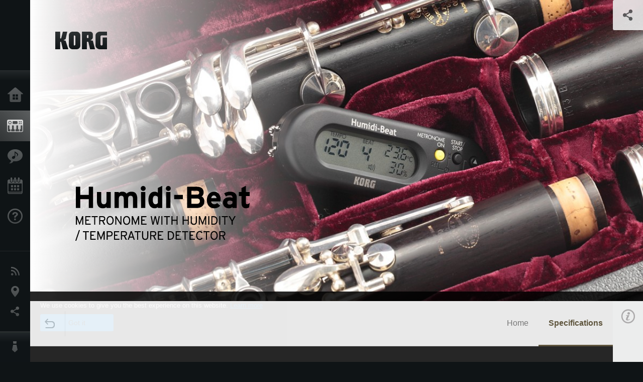

--- FILE ---
content_type: text/html; charset=UTF-8
request_url: https://www.korg.com/in/products/tuners/humidi_beat/page_1.php
body_size: 22228
content:
<!DOCTYPE html>
<html lang="en">
<head>
	<meta charset="UTF-8">
	<meta name="author" content="author">
	<meta name="description" content="A portable metronome with a built-in thermometer and hygrometer.A">
	<meta name="keywords" content="Humidi-Beat Metronome with Humidity Temperature Detector,korg">
<!-- www.korg.com -->
<meta property="og:title" content="Specifications | Humidi-Beat - METRONOME WITH HUMIDITY/TEMPERATURE DETECTOR | KORG (India)">
<meta property="og:type" content="website">
<meta property="og:url" content="https://www.korg.com/in/products/tuners/humidi_beat/page_1.php">
<meta property="og:image" content="/global/images/ogp.jpg">
<meta property="og:description" content="A portable metronome with a built-in thermometer and hygrometer.A">
<meta property="og:site_name" content="KORG Global">
<meta property="fb:app_id" content="630166093696342">
<meta name="google-site-verification" content="T_481Q4EWokHo_Ds1_c2evx3fsM5NpsZeaDNIo0jTNs" />
<link rel="alternate" hreflang="ja-jp" href="https://www.korg.com/jp/products/tuners/humidi_beat/page_1.php" />
<link rel="alternate" hreflang="en-us" href="https://www.korg.com/us/products/tuners/humidi_beat/page_1.php" />
<link rel="alternate" hreflang="en-gb" href="https://www.korg.com/uk/products/tuners/humidi_beat/page_1.php" />
<link rel="alternate" hreflang="en-au" href="https://www.korg.com/au/products/tuners/humidi_beat/page_1.php" />
<link rel="alternate" hreflang="fr-fr" href="https://www.korg.com/fr/products/tuners/humidi_beat/page_1.php" />
<link rel="alternate" hreflang="fr-ca" href="https://www.korg.com/cafr/products/tuners/humidi_beat/page_1.php" />
<link rel="alternate" hreflang="de-de" href="https://www.korg.com/de/products/tuners/humidi_beat/page_1.php" />
<link rel="alternate" hreflang="de-at" href="https://www.korg.com/de/products/tuners/humidi_beat/page_1.php" />
<link rel="alternate" hreflang="de-ch" href="https://www.korg.com/de/products/tuners/humidi_beat/page_1.php" />
<link rel="alternate" hreflang="es-es" href="https://www.korg.com/es/products/tuners/humidi_beat/page_1.php" />
<link rel="alternate" hreflang="pt-br" href="https://www.korg.com/br/products/tuners/humidi_beat/page_1.php" />
<link rel="alternate" hreflang="it-it" href="https://www.korg.com/it/products/tuners/humidi_beat/page_1.php" />
<link rel="alternate" hreflang="zh-hans-cn" href="https://www.korg.com/cn/products/tuners/humidi_beat/page_1.php" />
<link rel="alternate" hreflang="id-id" href="https://www.korg.com/id/products/tuners/humidi_beat/page_1.php" />
<link rel="alternate" hreflang="tr-tr" href="https://www.korg.com/tr/products/tuners/humidi_beat/page_1.php" />
<link rel="alternate" hreflang="ar-ar" href="https://www.korg.com/ab/products/tuners/humidi_beat/page_1.php" />
<link rel="alternate" hreflang="ar-sa" href="https://www.korg.com/ab/products/tuners/humidi_beat/page_1.php" />
<link rel="alternate" hreflang="ar-eg" href="https://www.korg.com/ab/products/tuners/humidi_beat/page_1.php" />
<link rel="alternate" hreflang="en-ar" href="https://www.korg.com/meen/products/tuners/humidi_beat/page_1.php" />
<link rel="alternate" hreflang="en-sa" href="https://www.korg.com/meen/products/tuners/humidi_beat/page_1.php" />
<link rel="alternate" hreflang="en-eg" href="https://www.korg.com/meen/products/tuners/humidi_beat/page_1.php" />
<link rel="alternate" hreflang="fa-ir" href="https://www.korg.com/ir/products/tuners/humidi_beat/page_1.php" />
<link rel="alternate" hreflang="ru-ru" href="https://www.korg.com/ru/products/tuners/humidi_beat/page_1.php" />
<link rel="alternate" hreflang="ko-kr" href="https://www.korg.com/kr/products/tuners/humidi_beat/page_1.php" />
<link rel="alternate" hreflang="vi-vn" href="https://www.korg.com/vn/products/tuners/humidi_beat/page_1.php" />
<link rel="alternate" hreflang="nl-nl" href="https://www.korg.com/nl/products/tuners/humidi_beat/page_1.php" />
<link rel="alternate" hreflang="nl-be" href="https://www.korg.com/nl/products/tuners/humidi_beat/page_1.php" />
<link rel="alternate" hreflang="pl-pl" href="https://www.korg.com/pl/products/tuners/humidi_beat/page_1.php" />
<link rel="alternate" hreflang="ro-ro" href="https://www.korg.com/ro/products/tuners/humidi_beat/page_1.php" />
<link rel="alternate" hreflang="en-my" href="https://www.korg.com/my/products/tuners/humidi_beat/page_1.php" />
<link rel="alternate" hreflang="en-se" href="https://www.korg.com/se/products/tuners/humidi_beat/page_1.php" />
<link rel="alternate" hreflang="en-in" href="https://www.korg.com/in/products/tuners/humidi_beat/page_1.php" />
<link rel="alternate" hreflang="en-ca" href="https://www.korg.com/caen/products/tuners/humidi_beat/page_1.php" />
<link rel="alternate" hreflang="en-sg" href="https://www.korg.com/sg/products/tuners/humidi_beat/page_1.php" />
<link rel="alternate" hreflang="en-nz" href="https://www.korg.com/nz/products/tuners/humidi_beat/page_1.php" />
<link rel="alternate" hreflang="en-za" href="https://www.korg.com/za/products/tuners/humidi_beat/page_1.php" />
<link rel="alternate" hreflang="en-ph" href="https://www.korg.com/ph/products/tuners/humidi_beat/page_1.php" />
<link rel="alternate" hreflang="en-hk" href="https://www.korg.com/hken/products/tuners/humidi_beat/page_1.php" />
<link rel="alternate" hreflang="en-tw" href="https://www.korg.com/tw/products/tuners/humidi_beat/page_1.php" />
<link rel="alternate" hreflang="es-pe" href="https://www.korg.com/pe/products/tuners/humidi_beat/page_1.php" />
<link rel="alternate" hreflang="es-cl" href="https://www.korg.com/cl/products/tuners/humidi_beat/page_1.php" />
<link rel="alternate" hreflang="es-bo" href="https://www.korg.com/bo/products/tuners/humidi_beat/page_1.php" />
<link rel="alternate" hreflang="es-mx" href="https://www.korg.com/mx/products/tuners/humidi_beat/page_1.php" />
<link rel="alternate" hreflang="es-ar" href="https://www.korg.com/ar/products/tuners/humidi_beat/page_1.php" />
<script type="application/ld+json">
{"@context":"https:\/\/schema.org","url":"https:\/\/www.korg.com\/in\/products\/tuners\/humidi_beat\/page_1.php","@type":"Product","description":"A portable metronome with a built-in thermometer and hygrometer.A","image":"https:\/\/www.korg.com\/global\/images\/ogp.jpg","name":"Specifications | Humidi-Beat - METRONOME WITH HUMIDITY\/TEMPERATURE DETECTOR | KORG (India)","category":"Tuners \/ Metronomes","brand":{"@type":"Thing","name":"KORG"}}
</script>
<meta name="viewport" content="width=device-width, initial-scale=1, minimum-scale=1, maximum-scale=1, user-scalable=0">
	<title>Specifications | Humidi-Beat - METRONOME WITH HUMIDITY/TEMPERATURE DETECTOR | KORG (India)</title>
	<link rel="shortcut icon" type="image/vnd.microsoft.icon" href="/global/images/favicon.ico" />
	<link rel="icon" type="image/vnd.microsoft.icon" href="/global/images/favicon.ico" />
	<link rel="apple-touch-icon" href="/global/images/apple-touch-icon.png" />
	<link rel="stylesheet" type="text/css" href="/global/css/normalize.css" media="all">
<link rel="stylesheet" type="text/css" href="/global/css/global_pc.css" media="all">
<link rel="stylesheet" type="text/css" href="/global/css/modal_pc.css" media="all">
<link rel="stylesheet" href="//use.typekit.net/dcz4ulg.css">
	<link rel="stylesheet" type="text/css" href="/global/css/contents_block_mc.css" media="all"><link rel="stylesheet" type="text/css" href="/global/css/products/products_pc.css" media="all"><link rel="stylesheet" type="text/css" href="/global/css/products/products_common.css" media="all">	<script src="/global/js/jquery.min.js" type="text/javascript"></script>
<script src="/global/js/setting.js" type="text/javascript"></script>
<script src="/global/js/global_pc.js" type="text/javascript"></script>
<script src="//fast.fonts.net/jsapi/66f1fc9f-f067-4243-95c4-af3b079fba0f.js"></script>
	<script id="st-script" src="https://ws.sharethis.com/button/buttons.js"></script><script src="/global/js/flipsnap.js" type="text/javascript"></script><script src="/global/js/products/products_detail.js" type="text/javascript"></script><script src="/global/js/contents_block_mc.js" type="text/javascript"></script>	<!--[if lt IE 9]>
	<script src="https://css3-mediaqueries-js.googlecode.com/svn/trunk/css3-mediaqueries.js"></script>
	<![endif]-->
	<script>
//	(function(i,s,o,g,r,a,m){i['GoogleAnalyticsObject']=r;i[r]=i[r]||function(){
//	(i[r].q=i[r].q||[]).push(arguments)},i[r].l=1*new Date();a=s.createElement(o),
//	m=s.getElementsByTagName(o)[0];a.async=1;a.src=g;m.parentNode.insertBefore(a,m)
//	})(window,document,'script','//www.google-analytics.com/analytics.js','ga');
	</script>

</head>
<body id="country_in">
<span style="display: none;">0123456789</span>
	<script>
			//event tracker
			var _gaq = _gaq || [];
			//var pluginUrl = '//www.google-analytics.com/plugins/ga/inpage_linkid.js';
			//_gaq.push(['_require', 'inpage_linkid', pluginUrl]);
			_gaq.push(['_setAccount', 'UA-47362364-1']);
			_gaq.push(['_trackPageview']);
			//

//		ga('create', 'UA-47362364-1', 'korg.com');
//		ga('send', 'pageview');
	</script>
	<!-- Google Tag Manager -->
	<noscript><iframe src="//www.googletagmanager.com/ns.html?id=GTM-WVV2P7"
	height="0" width="0" style="display:none;visibility:hidden"></iframe></noscript>
	<script>(function(w,d,s,l,i){w[l]=w[l]||[];w[l].push({'gtm.start':
	new Date().getTime(),event:'gtm.js'});var f=d.getElementsByTagName(s)[0],
	j=d.createElement(s),dl=l!='dataLayer'?'&l='+l:'';j.async=true;j.src=
	'//www.googletagmanager.com/gtm.js?id='+i+dl;f.parentNode.insertBefore(j,f);
	})(window,document,'script','dataLayer','GTM-WVV2P7');</script>
	<!-- End Google Tag Manager -->
	<!--global navigation-->
	<div id="global" style="width:60px;" class="close">
		<div id="logo">
			<h1><a href="/in/"><img src="/global/images/logo_korg.jpg" alt="KORG" width="105" height="37" /></a></h1>
		</div>
		<div id="icon_list"><img src="/global/images/icon_list.png" alt="list icon" width="25" height="20" /></div>
		<div id="icon_list_close"><img src="/global/images/icon_list_close.png" alt="list icon" width="25" height="25" /></div>
		<div id="global_inner">
			<div id="global_slidearea">
				<div id="menu">
					<ul>
						<li id="home" ><a href="/in/">Home</a></li>
						<li id="products" class="select"><a href="/in/products/">Products</a></li>
						
												<li id="features" >
												<a href="/in/features/" target="_top">Features</a>
												</li>
						
												<li id="event" >
												<a href="/in/events/" target="_top">Events</a>
												</li>
						
						<li id="support" >
							<a href="/in/support/">Support</a>
						</li>
																	</ul>
				</div>
				<div id="modal">
					<ul>
						<li id="news"><a href="/in/news/">News</a></li>
						<!--<li id="news"><a href="#/in/news/" id="news-link">News</a></li>-->
						<!--<li id="search"><a href="#/in/search/" id="search-link">Search</a></li>-->
						<li id="region"><a href="javascript:void(0); return false;" id="region-link">Location</a></li>
						<li id="social_media"><a href="javascript:void(0); return false;" id="sns-link">Social Media</a></li>
					</ul>
				</div>
				<div id="about">
					<ul>
						<li id="corporate" ><a href="/in/corporate/">About KORG</a></li>
					</ul>
				</div>
			</div>
		</div>
		<div id="global_scroll" class="scrollbar">
						<div class="scrollbar-thumb"></div>
		</div>
	</div>
	<!--main contents-->
	<div id="main_contents" class="close_main_contents" country_id="356">
<!-- ##CONTENTS-START## --> 
	<div id="productsdetail_view">
		<section id="product_keyvisual" class="product_white">

		<!-- disp_grad -->
		<!-- 1-->

				<div class="gradation_left"></div>
		
		<h1><img src="/global/images/logo_korg_bk.png" /></h1>
		<div id="product_key">
						<img id="product_key_img" src="https://cdn.korg.com/in/products/upload/23f4b1ff182a0a8a682603e973711c0b_pc.jpg" alt="Humidi-Beat" />
		</div>
				<div id="key_text_left">
			
									<h2><img src="https://cdn.korg.com/in/products/upload/dc1ab0866b6537d473aa3407d258adc2_pc.png" /></h2>
									<p class="axis-r text_lv1_9"></p>
			<p class="text_lv1"></p>

					</div>


		<section id="sns_sharethis">
						<a id="btn_sns" href="#" onclick="return false;"></a>
			<h3>Share</h3>
			<div id="sns_box">
				<div id="sns_box_inner">
					<div class="sns_inner">
					<span class='st_sharethis_hcount' displayText='ShareThis'></span>
<span class='st_facebook_hcount' displayText='Facebook'></span>
<span class='st_pinterest_hcount' displayText='Pinterest'></span>					</div>
				</div>
			</div>
		</section>
	</section>
	<section id="contents" class="products">
		
		<section id="contents_nav" class="nav_gold">
			<div id="navi_inner_share"><span class='st_sharethis_hcount' displayText='ShareThis'></span></div>
			<div id="navi_inner_btn"><a href="/in/products/tuners/"><img src="/global/images/btn_back.png" alt="back" /></a></div>
			<ul id="navi_inner_menu">
				<li><a href="/in/products/tuners/humidi_beat/index.php">Home</a></li>
<li class="contents_nav_select"><a href="/in/products/tuners/humidi_beat/page_1.php">Specifications</a></li>
			</ul>
			<div class="clear"></div>
		</section>

				<section id="contents_info">
			<div id="info_icon"></div>
			<div id="info_container">
				<div class="contents_info_img">
					<img class="pickup_img" src="https://cdn.korg.com/in/products/upload/0f1c48ca2040f4b1d29d89f666198e72_pc.png" width="160px" />
					<h3>Humidi-Beat</h3>
					<p>METRONOME WITH HUMIDITY<br>/TEMPERATURE DETECTOR</p>
				</div>

				
				<div class="info_block">
<h3>Support</h3>
<ul>
</ul>
</div>
<div class="info_block">
<h3>Learn More</h3>
<ul>
<li><a href="/in/events/" target="_top">Event</a></li>
</ul>
</div>


				
				


				<div class="info_block">
<h3>Related Products</h3>
<ul>
<li><a href="/in/products/tuners/ma_1/index.php" target="_top"><span class="thumbImg"><img src="https://cdn.korg.com/in/products/upload/2aa190410e742c133b325eacd4b0a7c7_aux.png" width="80" height="60" /></span><span class="thumbName">MA-1</span></a></li>
<li><a href="/in/products/tuners/tm_50/index.php" target="_top"><span class="thumbImg"><img src="https://cdn.korg.com/in/products/upload/901e12190e3f2855b663b40bde6019ef_aux.png" width="80" height="60" /></span><span class="thumbName">TM-50</span></a></li>
<li><a href="/in/products/tuners/kdm_2/index.php" target="_top"><span class="thumbImg"><img src="https://cdn.korg.com/in/products/upload/ce1acba424a2b469c26c9f6d7bf5f3a2_aux.png" width="80" height="60" /></span><span class="thumbName">KDM-2</span></a></li>

</ul>
</div>

				
				
				
			</div>
		</section>
		
		<!--contents_block ここから-->
		<section id="contents_block">
		

<style>
table.tblDummy {
	width:100%;
}
table.tblDummy th,
table.tblDummy td {
	border:solid 1px #ccc;
	padding:10px;
	
}
dl.dlDummy {
	clear:both;
}
dl.dlDummy dt {
	float:left;
    clear:both;
    width:3em;
    padding:0.5em;
    _width:10em;    /* WinIE */
    white-space:nowrap;
}
dl.dlDummy dd {
margin-left:4em;    /* = dt.width + dt.padding */
    padding:1ex;
    background:#fff;
}

dl.dlDummy:before,
dl.dlDummy:after { content: ""; display: block;}
dl.dlDummy:after { clear: both;}

</style>



<!-- TYPE U PATTERN -->
<section class="block type-u cv_white pad_t80 pad_b80">
<div class="side-margin">






<div class="box_type_u">
<dl><dt class="header3">
Tempo Range</dt>
<dd>
Quarter Note = 30 to 252 BPM</dd>
</dl><dl><dt class="header3">
Tempo Accuracy</dt>
<dd>
±0.1%</dd>
</dl><dl><dt class="header3">
Tempo Settings</dt>
<dd>
3 Types:Pendulum Step, Full Step, Tap Tempo
</dd>
</dl><dl><dt class="header3">
Beat Range</dt>
<dd>
Total 10 beats: “0 to 9” as “Quarter-note” Rhythm</dd>
</dl><dl><dt class="header3">
Rhythm Patterns</dt>
<dd>
Duplets, triplets, triplets with inner beats omitted, quadruplets, 
and quadruplets with inner beats omitted 
</dd>
</dl><dl><dt class="header3">
Volume
</dt>
<dd>
Loud / Soft / Mute</dd>
</dl><dl><dt class="header3">
Temperature Measurement Range</dt>
<dd>
Celsius: 0-50℃, Fahrenheit:  32-122°F
</dd>
</dl><dl><dt class="header3">
Humidity Measurement Range</dt>
<dd>
20%RH - 90%RH</dd>
</dl><dl><dt class="header3">
Clock</dt>
<dd>
Display: 24 hours, Monthly difference: Less than ±30 seconds
</dd>
</dl><dl><dt class="header3">
Speaker</dt>
<dd>
Piezo Speaker</dd>
</dl><dl><dt class="header3">
Power Supply</dt>
<dd>
CR2032 lithium battery (3.0 V) x 1</dd>
</dl><dl><dt class="header3">
Battery Life</dt>
<dd>
Approximately 80 hours (In case of “Tempo=120, Quadruple time, Volume=Full”)</dd>
</dl><dl><dt class="header3">
Dimensions<br>(W x D x H)</dt>
<dd>
90 x 16 x 30 mm / 3.5 x 0.63 x 1.18 inches (Body only, without protruding portions)</dd>
</dl><dl><dt class="header3">
Weight</dt>
<dd>
31 g / 1.09 oz (Including battery)　</dd>
</dl><dl><dt class="header3">
Accessories</dt>
<dd>
CR2032 lithium battery (3.0 V) x 1 for checking operation, Ball chain for attaching to case.</dd>
</dl></div>


<div class="box_kome_type_u">
<table>


		<tr>
		

								<td colspan="2">*At low temperatures, the liquid crystal display may lighten in color and have a slower response. 
At high temperatures, it may darken in color and appear to have inconsistencies.
<br><br>

*All of product, company, and standard names are trademarks or registered trademarks of their 
respective holders.<br>
* Appearance and specifications of products are subject to change without notice.
</td>
					
		</tr>
		


</table>
</div>



</div>
</section>
<!-- END OF TYPE U PATTERN -->
		</section>
		<!--contents_block ここまで-->


				
		<section id="contents_footer_nav">
		<div class="page_ejection_center"><a href="/in/products/tuners/humidi_beat/index.php">&lt; Home</a></div>		</section>

		

				<section id="contents_footer">
			<div class="footer_block_left">
				<img class="pickup_img" src="https://cdn.korg.com/in/products/upload/0f1c48ca2040f4b1d29d89f666198e72_pc.png" width="200px" />
				<h3>Humidi-Beat</h3>
				<p>METRONOME WITH HUMIDITY<br>/TEMPERATURE DETECTOR</p>
			</div>


			

			<div class="footer_block">
<h3>Learn More</h3>
<ul>
<li><a href="/in/events/" target="_top">Event</a></li>
</ul>
</div>



			
			

			<div class="footer_block">
<h3>Related Products</h3>
<ul>
<li><a href="/in/products/tuners/ma_1/index.php" target="_top"><span class="thumbImg"><img src="https://cdn.korg.com/in/products/upload/2aa190410e742c133b325eacd4b0a7c7_aux.png" width="80" height="60" /></span><span class="thumbName">MA-1</span></a></li>
<li><a href="/in/products/tuners/tm_50/index.php" target="_top"><span class="thumbImg"><img src="https://cdn.korg.com/in/products/upload/901e12190e3f2855b663b40bde6019ef_aux.png" width="80" height="60" /></span><span class="thumbName">TM-50</span></a></li>
<li><a href="/in/products/tuners/kdm_2/index.php" target="_top"><span class="thumbImg"><img src="https://cdn.korg.com/in/products/upload/ce1acba424a2b469c26c9f6d7bf5f3a2_aux.png" width="80" height="60" /></span><span class="thumbName">KDM-2</span></a></li>

</ul>
</div>

			
			
			
			<div class="footer_block_long">
				<h3>Share</h3>
				<div class="sns_inner">
				<span class='st_sharethis_hcount' displayText='ShareThis'></span>
<span class='st_facebook_hcount' displayText='Facebook'></span>
<span class='st_pinterest_hcount' displayText='Pinterest'></span>				</div>
				<div class="clear"></div>
			</div>

		</section>
	</section>

	<div id="global_footer">
		<div id="breadcrumb">
			<div id="scroll_footer">
				<a href="/in">Home</a>
								<a href="/in/products">Products</a>
				<a href="/in/products/tuners/">Tuners / Metronomes</a>
				<a href="#">Humidi-Beat</a>
							</div>
		</div>
		<a id="footer_sitemap" href="/in/corporate/sitemap/" class="pjax">Sitemap</a>
		<div id="footer">
			<p id="copyright">Copyright <span class="font_change">&copy;</span> 2025 KORG Inc. All Rights Reserved.</p>
			<p id="country">Choose Your Location<!-- India -->&nbsp;<img src="/global/images/flag_in.png" width="32" height="22" alt=""></p>
		</div>
		<input type="text" style="font-family:'AxisStd-Regular'; position:absolute;left:-1000px;top:-1000px;width:1px;height:1px;" />
	</div>

	<div id="gdpr_container">
<div class="gdpr">
We use cookies to give you the best experience on this website. <a class="gdpr_link" href="https://www.korg.com/in/corporate/termsofuse/">Learn more</a>
<a class="gdpr_button" onclick="consentsCookie(); return false;" href="#">Got it</a>
</div>
</div>
<script>
  function existsCookie(name) {
    var ret = false;
    if(document.cookie.indexOf('cookie_consent') !== -1) {
      ret = true;
    }
    return ret;
  }

  function cookieExpired(name) {
    var ret = false;
    var exists = existsCookie(name);
    if(exists) {
      
    }
    else {
      
    }
    return ret;
  }
  function createCookie(name, value, days) {
    if (days) {
      var date = new Date();
      date.setTime(date.getTime() + (days * 24 * 60 * 60 *1000));
      var expires = "; expires=" + date.toGMTString();
    }
    else {
      var expires = "";
    }
    document.cookie = name + "=" + value + expires + "; path=/";
  }
  
  function eraseCookie(name) {
    createCookie(name,"",-1);
  }

  function consentsCookie() {
    // check the cookie
    var cookieExists = existsCookie('cookie_consent');
    var container = document.getElementById('gdpr_container')
    if(!cookieExists) {
      createCookie('cookie_consent', true, 365);
    }
    container.parentNode.removeChild(container);
  }
  
  var exists = existsCookie('cookie_consent');
  if(exists) {
    if(cookieExpired('cookie_consent')) {
      eraseCookie('cookie_consent');
    }
    else {
      eraseCookie('cookie_consent');
      createCookie('cookie_consent', true, 365);
    }
    
    var container = document.getElementById('gdpr_container')
    container.parentNode.removeChild(container);
  }
</script>

</div>
	</div>
</body>
</html>


--- FILE ---
content_type: text/css
request_url: https://www.korg.com/global/css/global_pc.css
body_size: 30788
content:
html, body {
	padding: 0;
	margin: 0;
	position: relative;
	width: 100%;
	background: #0F1416;
	font-size: 13px;
	-webkit-font-smoothing: antialiased;
	background-attachment: fixed;
	font-weight:400;
	font-style:normal;
	font-family: 'AXIS Font Latin W04','ヒラギノ角ゴ Pro W3','Hiragino Kaku Gothic Pro',Arial,'sans-serif';
	max-width: 1600px;
}
body#country_jp {
	font-family: 'AXIS Font Japanese W55','ヒラギノ角ゴ Pro W3','Hiragino Kaku Gothic Pro',Arial,'sans-serif';
}
body#country_jp .modalContents {
	font-family: 'ヒラギノ角ゴ Pro W3','Hiragino Kaku Gothic Pro',Arial,'sans-serif';
}
.axis-el {
	font-weight:200;
	font-family: 'AXIS Font Latin W04','ヒラギノ角ゴ Pro W3','Hiragino Kaku Gothic Pro',Arial,'sans-serif';
}
body#country_jp .contentSearch .keyword {
	font-family: 'ヒラギノ角ゴ Pro W3','Hiragino Kaku Gothic Pro',Arial,'sans-serif';
}


.fl {float: left;}
.clear {clear: both;}
.plLv1{padding-left: 20px;}
.plLv2{padding-left: 40px;}
.plLv3{padding-left: 60px;}

.ptLv1{padding-top: 20px;}
.ptLv2{padding-top: 40px;}
.ptLv3{padding-top: 60px;}
.ptLv4{padding-top: 80px;}
.ptLv5{padding-top: 100px;}
.pbLv1{padding-bottom: 20px;}
.pbLv2{padding-bottom: 40px;}
.pbLv3{padding-bottom: 60px;}
.pbLv4{padding-bottom: 80px;}
.pbLv5{padding-bottom: 100px;}
.pt5p {padding-top: 5%;}
.pt60 {padding-top: 60px;}
.pt30 {padding-top: 30px;}
.pt10 {padding-top: 10px;}
.pb60 {padding-bottom: 60px;}
.pb30 {padding-bottom: 30px;}
.mt20 {margin-top: 20px;}
.mt30 {margin-top: 30px;}
.mt60 {margin-top: 60px;}
.mb10 {margin-bottom: 10px;}
.mb40 {margin-bottom: 40px;}
.indent1 {
	padding-left: 1em;
	text-indent: -1em;
}

.red_text {
	color: #F00;
}
.gray_text {
	color:#A6A6A6;
}
.color_a {
	background: #3cb98d;
	color: #fff
}
.color_b {
	background: #87c75b;
	color: #fff
}
.color_c {
	background: #dce800;
	color: #0e1315
}
.color_d {
	background: #f9ed53;
	color: #0e1315
}
.color_e {
	background: #ffd935;
	color: #0e1315
}
.color_f {
	background: #ffa162;
	color: #0e1315
}
.color_g {
	background: #ff8e9e;
	color: #fff
}
.color_h {
	background: #ca7bb5;
	color: #fff
}
.color_i {
	background: #8d71b7;
	color: #fff
}
.color_j {
	background: #89b6ed;
	color: #fff
}
.color_k {
	background: #1d1f29;
	color: #fff
}
.color_l {
	background: #8cb8cb;
	color: #0e1315
}
.color_m {
	background: #2ebaba;
	color: #fff
}
.color_n {
	background: #636667;
	color: #fff
}
.color_o {
	background: #38bab9;
	color: #fff
}
.color_p {
	background: #4579bd;
	color: #fff
}

.colorA {
	background-color: #3cb98d
}
.colorB {
	background-color: #87c75b
}
.colorC {
	background-color: #ffa162
}
.colorD {
	background-color: #ff8e9e
}

.arrow_link {
	padding-right: 15px;
	margin-right: 20px;
	background: url("../../global/images/icon_arrow_b.png") no-repeat right 50%;
	text-decoration: none;
	color: #0F1416;
}
a {
	color: #0F1416;
}
ul, p ,h1, h2, h3, h4, h5, h6 {
	padding: 0;
	margin: 0;
}
table {
	border-collapse: separate;
}
img {
	border: 0;
	vertical-align:middle;
}
h1,
h2 {
	line-height: 1.6em;
	font-size: 2.7em;
	font-weight: 200;
}
h3 {
	line-height: 1.6em;
	font-size: 2.0em;
	font-weight: 200;
}
h4 {
	line-height: 1.6em;
	font-size: 1.4em;
	font-weight: 200;
}
p {
	font-size: 1.1em;
	line-height: 1.6em;
}
b, strong {
	font-weight: 400;
}
.clear_after:after {
	content: ".";
	display: block;
	height: 0;
	font-size: 0;
	clear: both;
	visibility: hidden;
	float: none;
	width: 100%;
}
small {
	font-size: 70%;
}
.link_table {
	display: table;
	width: 100%;
}
.link_table a {
	background: url("/global/images/icon_arrow_big.png") 98% 50% no-repeat;
}
.table {
	display: table;
	width: 100%;
}
.tr {
	display: table-row;
}
.td {
	display: table-cell;
}
.right_view a,
#news_result_info a {
	text-decoration: none;
}
#news_result_info li {
	list-style: none;
}
.info_block {
	padding-top: 40px;
}
.info_block h3 {
	font-size: 1.2em;
	padding: 10px 0px;
}
.news_info_img a:not(:last-child) {
	border-bottom: #E3E3E3 solid 1px;
}
@media only screen and (max-width: 1000px) {
	#news_contents_block_atricle #news_result_info a {
		width: 28%;
		padding: 2%;
		display: block;
		text-align:center;
		float: left;
		border-bottom: none;
	}
	#news_contents_block_atricle #news_result_info a:nth-child(3n+2) {
		clear:both
	}
	#news_contents_block_atricle #news_result_info {
		display: block;
		width: 84%;
		padding: 8%
	}
	.info_block {
		clear: both;
	}
}
/* ===============global menu=============== */
#global {
	z-index: 9000;
	position: fixed;
	left: 0;
	top: 0;
	width: 240px;
	height: 100%;
	background: #0F1416;
	overflow: hidden;
	color: #FFF;
}

div#global_inner {
	position:relative;
	height:100%;
	overflow: auto;
	overflow:hidden\9;
}
div#global_slidearea{
	position:relative;
	height:100%;
}
#global #logo {
	z-index: 1000;
	position: absolute;
	top: 0;
	left: 0;
	width: 240px;
	height: 160px;
	line-height: 88px;
	text-align: center;
	overflow: hidden;
	background:url("/global/images/logo_bg.png") repeat-x left top;
}

#global #logo h1 {
	height: 90px;
	border-bottom: #2D3133 solid 1px;
	padding-top: 50px;
	background: #0F1416;
}
#global #logo h1 img {
	vertical-align: top;
}

#global #icon_list,
#global #icon_list_close {
	display: none;
}
#global #menu {
	padding-top: 160px;
}
#global div .select a {
	position:relative;
	opacity: 1;
	-ms-filter: none;
	filter: none;
}
:root #menu li a:not(:target),
:root #modal li a:not(:target),
:root #about li a:not(:target){
margin-top: -18px\9;
}
@media screen and (-ms-high-contrast: active), (-ms-high-contrast: none) {
	:root #modal li a:not(:target),
	:root #about li a:not(:target){
	margin-top: 0px\9;
	}
}
@media screen and (-ms-high-contrast: active), (-ms-high-contrast: none) {
	:root #menu li a:not(:target) {
		margin-top: 0px;
	}
}
.select {
	opacity: .9;
	-ms-filter: "progid:DXImageTransform.Microsoft.Alpha(Opacity=40)";
	filter: alpha(opacity=40);
	height:60px;
	width: 100%;
	border-top: #DDD solid 1px;
	background: -webkit-linear-gradient(bottom left, #333 0%, #999);
	background: -moz-linear-gradient(bottom left, #333 0%, #999);
	background: -o-linear-gradient(bottom left, #333 0%, #999);
	background: -ms-linear-gradient(bottom left, #333 0%, #999);
	background: linear-gradient(to top right, #333 0%, #999);

	filter:progid:DXImageTransform.Microsoft.gradient(GradientType=0,startColorstr='#66666666',endColorstr='#66CCCCCC');
	z-index: 10;
}
#selector {
	position: absolute;
	left: 0;
	top: 0;
	opacity: .4;
	-ms-filter: "progid:DXImageTransform.Microsoft.Alpha(Opacity=40)";
	filter: alpha(opacity=40);
	height:60px;
	width: 100%;
	border-top: #DDD solid 1px;
	background: -webkit-linear-gradient(bottom left, #666 0%, #CCC);
	background: -moz-linear-gradient(bottom left, #666 0%, #ccc);
	background: -o-linear-gradient(bottom left, #666 0%, #ccc);
	background: -ms-linear-gradient(bottom left, #666 0%, #ccc);
	background: linear-gradient(to top right, #666 0%, #CCC);

	filter:progid:DXImageTransform.Microsoft.gradient(GradientType=0,startColorstr='#66666666',endColorstr='#66CCCCCC');
	z-index: 10;
}
#global #menu ul li a {
	background-image: url("../../global/images/icon_global.png");
	background-repeat: no-repeat;
}
#global #menu ul li#home a {
	background-position: 2% 0
}

#global #menu ul li#products a {
	background-position: 2% -60px
}

#global #menu ul li#kid a {
	background-position: 2% -120px
}

#global #menu ul li#features a {
	background-position: 2% -180px
}

#global #menu ul li#event a {
	background-position: 2% -240px
}

#global #menu ul li#support a {
	background-position: 2% -300px
}

#global #menu ul li#shop a {
	background-position: 2% -360px
}
#global #menu ul li#storelocator a {
	background-position: 2% -480px
}
#global div ul li a {
	display: block;
	white-space: nowrap;
	text-decoration: none;
	background-repeat: no-repeat;
	opacity: .3;
	-ms-filter: "progid:DXImageTransform.Microsoft.Alpha(Opacity=30)";
	filter: alpha(opacity=30);
	color: #FFF;
	font-size: 1.15em;
	padding: 0 0 0 70px;
	height: 60px;
	line-height: 60px;
	-webkit-transition: .3s ease-in-out;
	-moz-transition: .3s ease-in-out;
	-o-transition: .3s ease-in-out;
	-ms-transition: .3s ease-in-out;
	transition: .3s ease-in-out;
}
#global div ul li a:hover {
	opacity: 1;
}
#global #modal {
	background: #0f1416;
	position: relative;
	width: 100%;
	left: 0;
	border-top: #0f1416 solid 1px
}

#global #modal ul {
	border-top: #222628 solid 1px;
	padding: 20px 0
}

#global #modal ul li a {
	background-image: url("../../global/images/icon_modal.png");
	background-repeat: no-repeat;
	font-size: 1.08em;
	height: 40px;
	line-height: 40px
}

#global #modal ul li#news a {
	background-position: 2% 0
}

#global #modal ul li#search a {
	background-position: 2% -40px
}

#global #modal ul li#region a {
	background-position: 2% -80px
}

#global #modal ul li#social_media a {
	background-position: 2% -120px
}

#global #about {
	position: relative;
	left: 0px;
	width: 100%;
	height: 60px;
	background:url("/global/images/about_bg.jpg") repeat-x left top;
	border-top: #222628 solid 1px;
}

#global #about ul li#corporate a {
	background-image: url("../../global/images/icon_global.png");
	background-repeat: no-repeat;
	background-position: 2% -420px;
}
/* ===============info area=============== */
@media only screen and (max-width: 1000px) {
	#news_contents_block_atricle #news_result_info .info_block .sns_inner > span {
		display: inline-block;
		padding-bottom: 10px;
	}
}
/* ===============global footer=============== */
#global_footer {
	position: relative;
	color: #fff;
	width: 100%;
	z-index: 4000;
	overflow: hidden;
}

#global_footer #breadcrumb {
	height: 60px;
	background: #dbdcdc;
	line-height: 60px;
}

#global_footer #breadcrumb,
#global_footer #breadcrumb #scroll_footer {
	width: 100%;
}

#global_footer #breadcrumb #scroll_footer {
	padding: 0 30px;
	overflow: auto;
	white-space: nowrap;
}

#global_footer #breadcrumb #scroll_footer a {
	color: #8b8d8e;
	background: url("../../global/images/icon_arrow_b.png");
	background-position: right 12px;
	padding: 10px 16px 10px 10px;
	background-repeat: no-repeat;
}
#country_ir #global_footer #breadcrumb #scroll_footer a:after {
		content: ">";
}
#country_ir #global_footer #breadcrumb #scroll_footer a {
		background-image: none;
}
#global_footer #breadcrumb #scroll_footer a:last-child:after {
		content: " ";
}

#global_footer #breadcrumb #scroll_footer a:last-child {
	color: #0f1416;
	text-decoration: none;
	background: 0 0;
}

#country_ir #global_footer #breadcrumb #scroll_footer a {
	direction: rtl;
	unicode-bidi: embed;
}
#country_ir #global_footer #breadcrumb #scroll_footer a:after {
		content: ">";
}
#country_ir #global_footer #breadcrumb #scroll_footer a {
		background-image: none;
	direction: rtl;
	unicode-bidi: embed;
}
#country_ir #global_footer #breadcrumb #scroll_footer a:last-child:after {
		content: " ";
}

#global_footer #footer_sitemap {
	position: absolute;
	text-decoration: none;
	color: #8b8d8e;
	bottom: 77px;
	right: 30px;
}

#global_footer #footer {
	position: relative;
	overflow: hidden;
	height: 20px;
	padding: 20px 30px;
	background: #0f1416;
}

#global_footer #footer p {
	display: block;
	font-size: .9em;
}

#global_footer #footer #country {
	position: absolute;
	right: 15px;
	top: 20px;
	cursor: pointer;
}
#global_footer #footer #country img {
	vertical-align: middle;
	padding-left: 10px;
}

/* ===============main_contents=============== */
#main_contents {
	max-width: 1600px;
	overflow: hidden;
}
.open_main_contents {
	padding-left: 240px;
	min-width:560px;
	max-width: 1360px;
}
.close_main_contents {
	padding-left: 60px;
	min-width:740px;
	max-width: 1540px;
}
.main_view {
	position: relative;
	background: #FFFFFF;
}
.door_view,
.contents_view,
.info_view {
	position: relative;
	background: #eceded;
	width: 100%;
	padding: 60px 30px;
	-webkit-box-sizing: border-box;
	-moz-box-sizing: border-box;
	box-sizing: border-box
}
.contents_view {
	background: #FFFFFF;
}
.info_view {
	background: #F3F3F3;
}
.side_margin {
		padding:0px 30px
}
@media only screen and (max-width: 1000px) {
	.door_view,
	.contents_view,
	.info_view {
		padding:60px 30px
	}
	.side_margin {
			padding:0px 30px
	}
}
@media only screen and (min-width: 1001px) and (max-width: 1400px) {
	.door_view,
	.contents_view,
	.info_view {
		padding:60px 60px
	}
	.side_margin {
			padding:0px 60px
	}
}
@media only screen and (min-width: 1401px) {
	.door_view,
	.contents_view,
	.info_view {
		padding:60px 100px
	}
	.side_margin {
			padding:0px 100px
	}
}
/* ===============door_view=============== */
.door_view a img {
	width: 100%
}

.door_view a {
	text-align: center;
	padding: 20px;
	-webkit-box-sizing: border-box;
	-moz-box-sizing: border-box;
	box-sizing: border-box;
	display: block;
	float: left;
	color: #0d1314;
	text-decoration: none;
	-webkit-transition: 0.3s ease-in-out;
	-moz-transition: 0.3s ease-in-out;
	-o-transition: 0.3s ease-in-out;
	-ms-transition: 0.3s ease-in-out;
	transition: 0.3s ease-in-out;
	-webkit-transition-property: background-color, box-shadow;
	-moz-transition-property: background-color, box-shadow;
	-o-transition-property: background-color, box-shadow;
	-ms-transition-property: background-color, box-shadow;
	transition-property: background-color, box-shadow;
	width: 50%;
	height:auto;
}
.door_view a:hover {
	background: #FFF;
	box-shadow: 0px 0px 4px #999;
}
@media only screen and (max-width: 1020px) {
	.door_view a {
		width:50%
	}
	.door_view a:nth-of-type(2n+3) {
		clear:both;
	}
	#pickup_block_area section a:nth-of-type(2n+3) {
		clear:both;
	}
}
@media only screen and (min-width: 1021px) and (max-width: 1480px) {
	.door_view a {
		width:33.3%;
	}
	.door_view a:nth-of-type(3n+4) {
		clear:both;
	}
	#pickup_block_area section a:nth-of-type(3n+4) {
		clear:both;
	}
}
@media only screen and (min-width: 1481px) {
	.door_view a {
		width:25%;
	}
	.door_view a:nth-of-type(4n+5) {
		clear:both;
	}
	#pickup_block_area section a:nth-of-type(4n+5) {
		clear:both;
	}
}
.door_item_inner {
	width:100%;
	padding-top: 5%;
}
.door_view a h4 {
	text-align: center;
	margin-bottom: 10px;
}
.door_view a p {
	font-size: 1em;
	line-height: 1.2em;
	text-align: center;
	opacity: .5;
	-ms-filter: "progid:DXImageTransform.Microsoft.Alpha(Opacity=50)";
	filter: alpha(opacity=50);
}
/* ===============header_view=============== */
.header_view {
	position: relative;
	height: auto;
	overflow:hidden;
	padding: 30px 30px;
}
@media only screen and (min-width: 1001px) and (max-width: 1400px){
	.header_view {
		padding: 30px 60px;
	}
}
@media only screen and (min-width: 1401px){
	.header_view {
		padding: 30px 100px;
	}
}
.header_view h2,
.header_view h3,
.header_view h4,
.header_view p {
	color: #fff;
	text-shadow: 1px 1px 3px #000
}
.header_view h2 {
	position: relative;
	z-index: 19;
	font-size: 3.4em;
	float: left;
}
.header_view h3 {
	position: relative;
	z-index: 19;
	font-size: 2.1em;
}
.header_view h4 {
	position: relative;
	z-index: 18;
	font-size: 2.1em;
}
.header_view h2 span{
	font-size: .4em;
	padding-left: 10px;
}
.header_view_inner {
	position: relative;
	z-index: 17;
}
.header_view_inner h4 {
	line-height: 140%;
	font-size: 2.1em;
}
.header_view p {
	line-height: 200%
}
.header_view_left,
.header_view_right {
	padding-top: 30px;
	width: 100%;
	float: left;
}

@media only screen and (min-width: 1101px) {
	.header_view_left,
	.header_view_right {
		width: 47%;
	}
	.header_view_right {
		padding-left: 6%;
	}
}

.header_view_icons {
	position: relative;
	z-index: 20;
	float: right;
	display: table;
	padding-left: 20px;
	padding-top: 25px;
}
.header_view_icons div {
	display:table-cell;
	vertical-align: middle;
}
.header_view_icons a {
	text-decoration: none;
	color: #FFF;
	padding-right:20px;
	font-weight: 400;
}

.header_view_bg_pc,
.header_view_bg_sp {
	position: absolute;
	width: 100%;
	height: 100%;/*it*/
	left: 0;
	top: 0;
	z-index: 5;
}
@media only screen and (max-width: 1100px) {
	.header_view_bg_pc {
		width: 1100px;
	}
}
@media only screen and (max-width: 1000px) {
	.header_view_bg_pc {
		display:none;
	}
	.header_view_bg_sp {
		display: block;
	}
}
@media only screen and (min-width: 1001px) {
	.header_view_bg_pc {
		display:block;
	}
	.header_view_bg_sp {
		display: none;
	}
}


#country_cl #global #menu ul #storelocator a,
#country_es #global #menu ul #storelocator a,
#country_pe #global #menu ul #storelocator a,
#country_ru #global #menu ul #storelocator a,
#country_bo #global #menu ul #storelocator a,
#country_mx #global #menu ul #storelocator a,
#country_ar #global #menu ul #storelocator a {
	line-height:1.2em;
	padding-top:12px;
	white-space:normal;
}

#country_vn #global #menu ul #storelocator a {
	line-height:1.2em;
	padding-top:12px;
	white-space:normal;
}

#country_ir h1,
#country_ir h2,
#country_ir h3,
#country_ir h4,
#country_ir h5,
#country_ir p,
#country_ir li,
#country_ir th,
#country_ir td,
#country_ir a,
#country_ir dd,
#country_ir dt {
	direction: rtl
}

#country_ir .products_top_text h3 {
	width: 90%
}

#country_ir #products_pickup #products_pickup_inner #pickup_block_area a .pickup_blcok {
	float: right
}

#country_ir #global #menu ul li a,
#country_ir #global #modal ul li a,
#country_ir #global #about ul li a {
	text-align: right;
	padding-right: 40px;
}

#country_ir #global div ul,
#country_ir #global div ul li {
	width: 240px;
}

#country_ir #contents_block .cv_white.block.type-i li,
#country_ir #contents_block .cv_water.block.type-i li,
#country_ir #contents_block .cv_gray.block.type-i li {
	border-left: none;
	border-right: solid 3px #0f1416;
	text-align: right
}

#country_ir #contents_block .cv_black.block.type-i li,
#country_ir #contents_block .cv_graph_green.block.type-i li,
#country_ir #contents_block .cv_graph_blue.block.type-i li,
#country_ir #contents_block .cv_navy.block.type-i li,
#country_ir #contents_block .cv_smoke.block.type-i li,
#country_ir #contents_block .cv_charcoal.block.type-i li {
	border-left: none;
	text-align: right;
	border-right: solid 3px #fff
}

#contents_block .cv_white.block .link_arrow,
#contents_block .cv_water.block .link_arrow,
#contents_block .cv_gray.block .link_arrow {
	background: url("/global/images/icon_arrow_b.png") right bottom no-repeat !important;
}

#contents_block .cv_black.block .link_arrow,
#contents_block .cv_graph_green.block .link_arrow,
#contents_block .cv_graph_blue.block .link_arrow,
#contents_block .cv_navy.block .link_arrow,
#contents_block .cv_smoke.block .link_arrow,
#contents_block .cv_charcoal.block .link_arrow {
	background: url("/global/images/icon_arrow.png") right bottom no-repeat !important;
}

#country_ir #product_keyvisual h2 {
	direction: initial
}

#country_ir #contents_block .block.type-u .box_type_u dl dt {
	float: right;
}
#country_ir .modal-toggle-controller {
	right: none;
	left: 20px;
}
#country_ir #global_footer #footer p {
	text-align: left;
}
#country_ir #contents_block .block.type-u .box_type_u dl dd {
	float: right;
	clear: left;
}
#country_ir #contents_block .block.type-u table th,
#country_ir #contents_block .block.type-u table td {
	text-align: right;
}
#country_ir #door_contents_inner a {
	float: right;
}
#country_ir .sitemap_blocks ul li {
	text-align: right;
}
#country_ir #modal-country-container .modal-country-article {
	float: right;
}
#country_ir #navi_selecter {
	direction: rtl;
	padding-right: 35px;
}
#country_ir .info_block ul {
	text-align: right;
}
#country_ir #contents_footer .footer_block ul,
#country_ir #contents_footer .footer_block_long ul {
	direction: rtl;
}
#country_ir #global #menu ul li#home a,
#country_ir #global #menu ul li#products a,
#country_ir #global #menu ul li#features a,
#country_ir #global #menu ul li#event a,
#country_ir #global #menu ul li#support a,
#country_ir #global #menu ul li#storelocator a,
#country_ir #global #modal ul li#news a,
#country_ir #global #modal ul li#search a,
#country_ir #global #modal ul li#region a,
#country_ir #global #modal ul li#social_media a,
#country_ir #global #about ul li#corporate a {
	background-position-x: 0%;
}
#country_ir #news_static_container_header h2 {
	direction: rtl;
	text-align: left
}
#country_ir #global #menu ul li a,
#country_ir #global #modal ul li a,
#country_ir #global #about ul li a {
	text-align: right;
	padding-right: 40px;
}

/* ====================
201512 edit
======================*/
/* artists
------------------------ */
#news_result_atricle {
	padding: 60px 80px !important;
}
#news_result_atricle h3 {
	font-size: 1.6em;
	line-height: 1.1em;
	padding-bottom: 15px;
}
#news_result_atricle h2 {
	font-size: 2.6em;
	line-height: 1.1em;
	padding-bottom: 15px;
}
#contents_block {
	color: #0f1416;
}
#news_result_view #contents_block .side-margin {
	padding: 0 9.5% !important;
}
@media only screen and (max-width: 1000px) {
	#news_result_view #contents_block .side-margin {
		padding: 0 7.4% !important;
	}
}
@media screen and (max-width: 480px) {
	#contents_block .header1,
	#contents_block .header2,
	#contents_block .header3 {
		font-weight: 400 !important;
	}
}
b, strong {
	font-weight: bold;
}
small {
font-size: 80%;
}
.link_arrow {
	background: url("/global/images/icon_arrow_b.png") right bottom no-repeat !important;
}
.news_info_img {
	padding: 60px 0;
}
.news_info_img h3,
.info_block h3 {
	font-weight: 400;
}
.news_info_img h4 {
	font-size: 1.2em;
	line-height: 1.1em;
	font-weight: 400;
}
.news_info_img p {
	font-size: 1em !important;
	/*padding: .4em 0 0;
	line-height: 1.4;*/
}
#news_result_footer h3,
#info_container h3 {
	font-size: 1.17em;
	line-height: 1.1em;
	font-weight: 400;
}
.listview_s {
	width: 85%;
}
#global_footer #footer #country img {
	vertical-align: bottom;
	padding-left: 0;
}

/* products
------------------------ */
#contents_block .side-margin {
	-webkit-box-sizing: border-box;
	-moz-box-sizing: border-box;
	box-sizing: border-box;
	width: 100% !important;
	padding: 0 30px !important;
}
@media only screen and (max-width:800px) {
	#contents_block .side-margin {
		width: 620px !important;
	}
}
@media only screen and (min-width:800px)and (max-width:900px) {
	#contents_block .side-margin {
		width: 621px !important;
	}
}
@media only screen and (min-width:901px)and (max-width:1000px) {
	#contents_block .side-margin {
		width: 721px !important;
	}
}
@media only screen and (min-width:1001px)and (max-width:1100px) {
	#contents_block .side-margin {
		width: 761px !important;
	}
}
@media only screen and (min-width:1101px)and (max-width:1200px) {
	#contents_block .side-margin {
		width: 861px !important;
	}
}
@media only screen and (min-width:1201px)and (max-width:1300px) {
	#contents_block .side-margin {
		width: 961px !important;
	}
}
@media only screen and (min-width:1301px)and (max-width:1400px) {
	#contents_block .side-margin {
		width: 1061px !important;
	}
}
@media only screen and (min-width:1401px)and (max-width:1500px) {
	#contents_block .side-margin {
		width: 1081px !important;
	}
}
@media only screen and (min-width:1501px) {
	#contents_block .side-margin {
		width: 1181px !important;
	}
}
.contents_info_img h3 {
	margin: 1em 0 .2em;
}
.contents_info_img p {
	color: #0F1416;
	font-size: 1em;
	opacity: .5;
}
#productsarchive_view {
	background: #eceded;
}
.achive_category_gr {
	padding: 50px 100px 0 !important;
}
.achive_category_gr:last-child {
	padding-bottom: 50px !important;
}
.achive_category_gr li {
	font-weight: 200;
}
.achive_list_icon {
	font-weight: 200;
}

/* news
------------------------ */
#news_search_view .contents_view {
	padding: 60px 15% 0 !important;
}
#news_static_content {
	padding-bottom: 10px;
}
#news_static_important_header h3,
#news_static_content_header h3 {
	font-size: 1.17em;
	line-height: 1.1em;
	padding: 0 0 20px;
}
.btnCloseListOn,
.toggle-btn_on {
	background-image: url("/global/images/modal/modal_toggle_arrow_deactive.png") !important;
}
.btnCloseList,
.toggle-btn_off {
	background-image: url("/global/images/modal/modal_toggle_arrow_active.png") !important;
}
#news_static_important_content,
#news_static_content_body {
	margin-bottom: 60px;
}
#news_static_important_content a div,
#news_static_content_body a div {
	display: table-cell;
	vertical-align: top;
	width: 150px;
	font-size: 20px;
	color: #1f1f1f;
	line-height: 1.4em;
}
#news_static_important_content a h4,
#news_static_content_body a h4 {
	font-size: 32px;
	line-height: 1.25em;
	letter-spacing: -.05em;
}
#news_static_important_content a:hover,
#news_static_content_body a:hover {
	opacity: .5;
}
#news_result_atricle {
	padding: 60px 7.4% !important;
}
#news_result_atricle .news-atricle {
	width: 100%;
	margin: 0 auto;
	padding: 0 !important;
	display: table;
}
.news-article-content {
	display: table-cell;
	vertical-align: top;
}
.news-article-meta {
	display: table-cell;
	vertical-align: top;
	width: 150px;
	font-size: 20px;
	color: #1f1f1f;
	line-height: 1.4em;
	padding-bottom: 20px;
}
.news-article-title {
	/*margin-bottom: 20px;*/
}
.news-article-title h2 {
	font-size: 32px !important;
	line-height: 1.25em !important;
	letter-spacing: -.05em;
}
.news-article-title h2 a {
	color: #1f1f1f;
	text-decoration: none;
}
#contents_block p {
	line-height: 1.8em;
}
#news_result_footer h4 {
	font-weight: 400;
}
#showbtn {
	width: 85%;
}
.pickup_img h3 {
	margin: 1em 0 .2em;
	font-size: 1.17em;
	line-height: 1.1em;
}

/* event
------------------------ */
.eventsTitle h2 {
font-size: 2.6em;
}
.eventInfos dl dt {
	font-weight: 400 !important;
}
.info_view h3 {
	font-size: 1.2em !important;
	font-weight: 400 !important;
}
.right_view {
	padding-top: 80px !important;
}
.right_view a:not(:last-child) {
	border-bottom: #E3E3E3 solid 1px;
}
.right_view h3 {
	font-size: 1.17em !important;
	font-weight: 400 !important;
}
.right_view a h4 {
	font-size: 1.2em !important;
	font-weight: 400 !important;
	line-height: 1.1em !important;
}
.right_view a p {
	font-size: 1em !important;
}


/* footer
------------------------ */
#contents_footer .footer_block_left h3 {
	padding-top: 20px;
	font-size: 1.17em;
	font-weight: 400;
}
#contents_footer .footer_block_left p {
	font-size: 1em;
	line-height: normal;
}
#contents_footer .footer_block h3,
#contents_footer .footer_block_long h3 {
	font-weight: 400;
}
#contents_footer {
	padding-bottom: 30px;
}
#contents_footer .footer_block_long dl {
	margin: 0;
}
#contents_footer .footer_block_long dt {
	padding-right: 0;
}
#contents_footer .footer_block_long dd {
	padding-bottom: 10px;
	width: 80%;
}
#contents_footer li {
	padding-bottom: 5px;
}
#copyright {
	line-height: normal !important;
}
.font_change {
	font-family: Arial,'sans-serif' !important;
}

/* support
------------------------ */
.singleCatList h3 a {
	/*font-size: 150% !important;*/
}

/* storelocator
------------------------ */
#storeLocator .oneTopic strong {
	font-weight: 400 !important;
}

/* common
------------------------ */
#generic_view p {
	margin-bottom: 20px
}
#menu ul li.select,
#about ul li.select {
	opacity: 1;
	-ms-filter: "progid:DXImageTransform.Microsoft.Alpha(Opacity=100)";
	filter: alpha(opacity=100);
	border-top: #616465 solid 1px;
	background: -webkit-linear-gradient(bottom left, #323536 0%, #5B5E5F);
	background: -moz-linear-gradient(bottom left, #323536 0%, #5B5E5F);
	background: -o-linear-gradient(bottom left, #323536 0%, #5B5E5F);
	background: -ms-linear-gradient(bottom left, #323536 0%, #5B5E5F);
	background: linear-gradient(to top right, #323536 0%, #5B5E5F);
	filter:progid:DXImageTransform.Microsoft.gradient(GradientType=0,startColorstr='#FF323536',endColorstr='#FF5B5E5F');
}
#menu ul li.select a,
#about ul li.select a {
	opacity: .8;
	-ms-filter: "progid:DXImageTransform.Microsoft.Alpha(Opacity=80)";
	filter: alpha(opacity=80);
}

/* modal
------------------------ */
#modalBase {
	position: fixed !important;
}
#searchWord {
	width: 100% !important;
}


body#country_ru {
	font-family:'DIN Next W10','ヒラギノ角ゴ Pro W3','Hiragino Kaku Gothic Pro',Arial,'sans-serif';
}
body#country_ru .axis-el {
	font-family:'DIN Next W10','ヒラギノ角ゴ Pro W3','Hiragino Kaku Gothic Pro',Arial,'sans-serif';
}
body#country_vn .axis-el {
	font-weight: 400 !important;
}
#country_vn h2,
#country_vn h3,
#country_vn h4 {
	font-weight: 400 !important;
}

#product_key_spimg {
	display: none;
}

body#country_kr {
	font-family:'Core Sans W35','AXIS Font Latin W04','ヒラギノ角ゴ Pro W3','Hiragino Kaku Gothic Pro',Arial,'sans-serif';
}
body#country_kr .axis-el {
	/*font-family:'Core Sans W35 Light','AXIS Font Latin W04','ヒラギノ角ゴ Pro W3','Hiragino Kaku Gothic Pro',Arial,'sans-serif';*/
	font-family:'Core Sans W35','AXIS Font Latin W04','ヒラギノ角ゴ Pro W3','Hiragino Kaku Gothic Pro',Arial,'sans-serif';
}

/* gdpr */

#gdpr_container {
  height: 100px;
}
.gdpr {
    display: block;
    height: 100px;
    background-color: rgba(0, 0, 0, 0.85);
    padding: 20px;
    position: fixed;
    width: 100%;
    color: gainsboro;
    bottom: 0px;
    z-index:1000;
}

.gdpr_link {
		color:#0072c0 !important;
}
.gdpr_button {
    background-color: #0072c0 !important;
    border-radius: 3px;
    box-shadow: none;
    border: 1px solid transparent;
 		display: block;
    margin-bottom: 0;
    font-weight: normal;
    text-align: center;
    vertical-align: middle;
    touch-action: manipulation;
    cursor: pointer;
    background-image: none;
    white-space: nowrap;
    padding: 6px 12px;
    font-size: 14px;
    line-height: 1.42857143;
    user-select: none;
    width: 120px;
    text-decoration:none;
    margin-top:10px;
}

--- FILE ---
content_type: text/javascript
request_url: https://www.korg.com/global/js/products/products_detail.js
body_size: 16433
content:
$(function(){
	var $pmv,WW,WH;

	var UA = navigator.userAgent;
	isMobile = /(iphone|ipod|ipad|android|blackberry|windows ce|palm|symbian)/i.test(UA);
	isIE = /(msie|trident)/i.test(UA);
	var isPreview = false;
	if(location.href.indexOf("preview") > 0){
		isPreview = true;
	}

	var resizeT;
	var pkt_w = 0; //キービジュアルのテキストエリアの横幅
	var pk_title_def_w = 0; //キービジュアルの製品ロゴのデフォルト横幅
	var pk_title_def_h = 0; //キービジュアルの製品ロゴのデフォルト縦幅
	var pk_def_w = 0; //キービジュアルのデフォルト横幅
	var pk_w = 0; //キービジュアルの横幅
	var timer_cnt = 0;
	var LR_mode,modeC,timer_id,timerC;
	var img_h;

	var $navi_inner_menu = $("#navi_inner_menu");
	var $contents_nav = $("#contents_nav");
	var $contents = $("#contents");
	/* キービジュアル */
	var $pkv = $("#product_keyvisual");
	var $pki = $("#product_key_img");
	var $pkisp = $("#product_key_spimg");
	if($.isEmptyObject($("#product_key_spimg").offset())){
		$pkisp = null;
	}
	var swFlg = false;

	if($contents_nav.length > 0 && !isMobile){
		$win.scroll(onScrollFunction);
	}

	function onScrollFunction(e){
		var pos = $win.scrollTop();
		var pkvH = $pkv.height();
		if(pos > pkvH && !swFlg){
			swFlg = true;
			$contents_nav.css({
				"position":"fixed",
				"top":"0px",
				"left":"60px",
				"width":($win.width()-120) + "px"
			});
			$contents.css({
				"padding-top":"90px"
			});
		}else if(pos <= pkvH && swFlg){
			swFlg = false;
			$contents_nav.css({
				"position":"",
				"top":"",
				"left":"",
				"width":"",
				"max-width":""
			});
			$contents.css({
				"padding-top":""
			});
		}
	}

	if($("#productsdetail_iframe").length > 0){
		if(!isMobile){
			$("#productsdetail_view").css({
				"padding-bottom":"120px"
			});
		}else{
			$("#productsdetail_view").css({
				"padding-top":"46px"
			});
		}
		$("#productsdetail_view").css({
			"width":$(window).width()+"px",
			"height":$(window).height()+"px",
			"-webkit-overflow-scrolling":"touch",
			"overflow":"auto",
			"border":"none"
		});
		$("#productsdetail_iframe").css({
			"height":"4000px",
			"width":"100%",
			"height":"100%",
			"border":"none"
		});
	}

	/*コンテンツナビ*/


	/* キービジュアル */
	$pk_title = $pkv.find("h2").find("img");
	//右寄せか左寄せかを判定
	if($pkv.find("#key_text_right").length > 0){
		$pk_txt = $pkv.find("#key_text_right");
		LR_mode = "right";//右寄せ
	}else{
		$pk_txt = $pkv.find("#key_text_left");
		LR_mode = "left";//右寄せ
	}
	pkt_w = $pk_txt.width();
	timer_id = setTimeout(setTitleSize,50);

	/* インフォ */
	$cti = $("#contents_info");
	$iconte = $("#info_container");
	$iicon = $("#info_icon");
	$iconte.css({"opacity":"0"});
	modeC = "close";
	if(!isMobile){
		$cti.on("mouseover",onOverEvent);
		$cti.on("mouseout",onOutEvent);
	}

	/* コンテンツフッター */
	$ctf = $("#contents_footer");
	$ft_left = $(".footer_block_left");
	$ftb = $(".footer_block");
	$ftb_long = $(".footer_block_long");

	/*サウンドクラウド*/
	$ds_view = $("#demo_song")
	$sns_sharethis = $("#sns_sharethis")
	$sc_box_inner = $("#sc_box_inner")
	$sns_box_inner = $("#sns_box_inner")
	$btn_demo_song = $("#btn_demo_song");
	$btn_sns = $("#btn_sns");
	if($btn_demo_song.length > 0){
		$btn_sns.css("top","61px");
		$btn_demo_song.on("click",onSoundCloudBtn);
	}else{
		$btn_sns.css("top","0px");
	}
	if($btn_sns.length > 0){
		$btn_sns.on("click",onSnsBtn);
	}

	var $selectBox,$navi_icon;
	var $optSounds = $('<option value="kkibmodalsound">SoundCloud</option>');
	var sharethisTitle = $('#sns_sharethis h3').text();
	var $optShare = $('<option value="kkibmodalshare">' + sharethisTitle + '</option>');
	NIM_W = $navi_inner_menu.width();
	setSelectTag();
	function setSelectTag(){
		var $obj,objs = $navi_inner_menu.find("li");
		var WW = $win.width();
		cnt = 0;
		$selectBox = $('<select id="nav_select_box"></select>');
		while(objs[cnt]){
			$obj = $(objs[cnt]).find("a");
			if($(objs[cnt]).attr("class") === "contents_nav_select"){
				$selectBox.append('<option value="'+$obj.attr("href")+'" selected="selected">'+$obj.html()+'</option>');
			}else{
				$selectBox.append('<option value="'+$obj.attr("href")+'">'+$obj.html()+'</option>');
			}
			cnt++;
		}
		//
		//if(isMobile && WW <= 480){
		if(isMobile){
			if($btn_demo_song.length > 0){
				$selectBox.append($optSounds);
			}
			$selectBox.append($optShare);
		}

		if(isIE){
			$contents_nav.append($navi_icon = $('<img class="navi_icon" src="/global/images/icon_arrow_ie.png">'));
			$navi_icon.css({
				"width":"43px",
				"height":"40px",
				"top":"25px",
				"right":"25px"
			})
		}else{
			$contents_nav.append($navi_icon = $('<img class="navi_icon" src="/global/images/icon_arrow_navi.png">'));
		}
		$contents_nav.append($selectBox);
		$contents_nav.on("change",changeSelect);
		$contents_nav.data('lastValue', $contents_nav.val());
	}

	function changeSelect(e){
		var val = $(e.target).val();
		var lastVal= $(e.target).data('lastValue');
		var WW = $win.width();
		//if(isMobile && WW <= 480){
		if(isMobile){
			 if (val === "kkibmodalsound") {
				 $(e.target).val(lastVal);
				 e.preventDefault();
				 doSoundCloudModal();//alert('['+val+']');//MobiProductSNSModal.getInstance().open(val);
				 return false;
			 }
			 if (val === "kkibmodalshare") {
				 $(e.target).val(lastVal);
				 e.preventDefault();
				 doSharethisModal();//alert('['+val+']');//MobiProductSNSModal.getInstance().open(val);
				 return false;
			 }
		}
		location.href = val;
		$(e.target).data('lastValue', val);
	}
	resize();

	/*SoundCloud*/
	function onSoundCloudBtn(e){
		if($btn_demo_song.attr("data") !== "open"){
			$btn_demo_song.attr("data","open");
			$btn_sns.css({"display":"none"});
			$ds_view.css({"right":"0px"});
			$sns_sharethis.css({"right":"-240px"});
		}else{
			$btn_demo_song.attr("data","close");
			$btn_sns.css({"display":"block"});
			$ds_view.css({"right":"-240px"});
		}
	}
	/*ShareThis*/
	function onSnsBtn(e){
		if($btn_sns.attr("data") !== "open"){
			$btn_sns.attr("data","open");
			$btn_demo_song.css({"display":"none"});
			$ds_view.css({"right":"-240px"});
			$sns_sharethis.css({"right":"0px"});
		}else{
			$btn_sns.attr("data","close");
			$btn_demo_song.css({"display":"block"});
			$sns_sharethis.css({"right":"-240px"});
		}
	}

	/*コンテンツエリアのオーバー処理*/
	function onOverEvent(){
		if(modeC === "close"){
			modeC = "open";
			$cti.stop().animate({"right":"0"},300);
			$iconte.stop().animate({"right":"0","opacity":"1","height":"100%","box-sizing":"border-box"},300);
			$iicon.stop().animate({"opacity":"0"},300);
		}
		if(timerC) clearTimeout(timerC);
	}
	function onOutEvent(){
		if(timerC) clearTimeout(timerC);
		timerC = setTimeout(onClose, 500);
	}
	function onClose(){
		modeC = "close";
		$cti.stop().animate({"right":"-200px"},300);
		$iconte.stop().animate({"right":"-200px","opacity":"0"},300);
		$iicon.stop().animate({"opacity":"1"},300);
	}

	function setTitleSize(){
		clearTimeout(timer_id);
		pk_title_def_w = $pk_title.width();
		pk_title_def_h = $pk_title.height();
		pk_def_w = $pkv.width();
		if(pk_title_def_w > 0 && pk_def_w > 0 || timer_cnt > 10){
			resizingFunc();
		}else{
			timer_cnt++;
			timer_id = setTimeout(setTitleSize,50);
		}
	}
	function resizingFunc(){
		WW = $win.width();
		pk_w = $pkv.width();
		var bSmallSP = false;//151208
		/*キービジュ*/
		pk_title_h = 0;
		img_top = 0;
		img_left = 0;
		img_w = 938;
		img_h = 461;
//		if(isMobile && WW <= 480){
		if(!$pkisp){
			$pki.css({"display":"block"});
		}
		if(WW > 480){
			$pki.css({"display":"block"});
			if($pkisp){
				$pkisp.css({"display":"none"});
			}
		}
		if((isMobile || isPreview) && WW <= 480){
			$pkv.css({"height":""});
			img_h = WW * (1/1.2);
			img_w = (1140 * img_h / 560) | 0;
			if($pkisp){
				img_w = (1200 * img_h / 1000) | 0;
			}
			img_top = 0;
			var pkiCssProps = {//151208
													"width":img_w+"px",
													"height":img_h+"px",
													"position":"absolute",
													"top":img_top+"px"
												};
			if(LR_mode === "right"){
				left = "0px";
				right = "";
				pkiCssProps["left"] = left;//151208
			}else{
				left = "";
				right = "0px";
				pkiCssProps["right"] = right;//151208
			}

			$pki.css(pkiCssProps);//151208
			if($pkisp){
				$pki.css({"display":"none"});
				$pkisp.css({"display":"block"});
				$pkisp.css(pkiCssProps);//151208
			}
			/*151208 >>
			$pki.css({
				"width":img_w+"px",
				"height":img_h+"px",
				"position":"absolute",
				"left":left,
				"right":right,
				"top":img_top+"px"
			});*/
			bSmallSP = true;//151208
			img_h = $pk_txt.height() + $pki.height() - 267;
			//タイトルの幅合わせ
			if((pk_title_def_w * 0.5) >= (WW - 30)){
				$pk_title.css({"width":(WW - 30)+"px"});//window幅が狭い場合はwindow幅合わせに
			}else if(pk_title_def_w > 0){
				$pk_title.css({"width":((pk_title_def_w * 0.5) | 0)+"px"});
			}
			$pk_title.css({"height":""});
		}

		/* 160513 ------ */
		else if(WW > 480 && WW <= 767){
			$pkv.css({"height":""});
			img_w = 814;
			img_h = 400;
			img_top = 0;
			var pkiCssProps = {
													"width":img_w+"px",
													"height":img_h+"px",
													"position":"absolute",
													"top":img_top+"px"
												};
			if(LR_mode === "right"){
				left = "0px";
				right = "";
				pkiCssProps["left"] = left;
			}else{
				left = "";
				right = "0px";
				pkiCssProps["right"] = right;
			}
			$pki.css(pkiCssProps);
			/*bSmallSP = true;*/
			img_h = $pk_txt.height() + $pki.height() - 267;
			if((pk_title_def_w * 0.5) >= (WW - 30)){
				$pk_title.css({"width":(WW - 30)+"px"});
			}else if(pk_title_def_w > 0){
				$pk_title.css({"width":((pk_title_def_w * 0.5) | 0)+"px"});
			}
			$pk_title.css({"height":""});
		}/* ------ 160513 */
		else if(WW <= 900){
			pk_title_h = pk_title_def_h * 0.65 | 0;
			img_left = -((img_w - 900) / 2);
		}else if(WW > 900 && WW <= 1000){
			pk_title_h = pk_title_def_h * 0.65 | 0;
			img_left = -((img_w - WW) / 2);
		}else if(WW > 1000 && WW <= 1400){
			pk_title_h = pk_title_def_h * 0.7 | 0;
			img_w = pk_w;
			img_h = (560 * pk_w / 1140) | 0;
		}else{
			pk_title_h = pk_title_def_h * 0.75 | 0;
			img_w = pk_w;
			img_h = (560 * pk_w / 1140) | 0;
			img_top = -((img_h - 658) / 2);
		}
		if(!bSmallSP){//151208 >>>
			$pk_title.css({
				"width":"",
				"height":""
			});
			if($pkv.find("h2").width() < $pk_title.width()){
				$pk_title.css({"width":$pkv.find("h2").width()+"px"});
			}
			if(isMobile && $pk_title.height() > 40){
				$pk_title.css({"width":"","height":"40px"});
			}
			if(isMobile){
				img_h = $pk_txt.height() + $pki.height() - 227;
			}
			$pkv.height(img_h);
			var pkiCssProps2 = {//151208
														"width":img_w+"px",
														"height":"",
														"position":"absolute",
														/*"left":img_left+"px",
														"top":"-80px"*/
														"top":img_top+"px"
													};
			/* 160513 ------ */
			if(LR_mode === "right"){
				left = "0px";
				right = "";
				pkiCssProps2["left"] = left;
			}else{
				left = "";
				right = "0px";
				pkiCssProps2["right"] = right;
			}
			/* ------ 160513 */

			/*delete pkiCssProps2['left'];*/	//151208
			$pki.css(pkiCssProps2);//151208
			/*151208 >>
			$pki.css({
				"width":img_w+"px",
				"height":"",
				"position":"absolute",
				"left":img_left+"px",
				"top":img_top+"px"
			});*/
		}//151208

		if(WW <= 800 && !isMobile) stop_flg = true;
		else stop_flg = false;
		if(isMobile){} //resizingContentsFooterSet(15,true,60,1,20);

		/* 160520 ------ */
		if(isMobile){
			if(WW <= 480) resizingContentsFooterSet(15,true,60,1,20);
			else if(WW < 900) resizingContentsFooterSet(30,true,60,3,20);
			else if(WW >= 901 && WW <= 1100) resizingContentsFooterSet(60,false,60,2,20);
			else resizingContentsFooterSet(100,false,60,3,20);
		}/* ------160520 */
		if(!isMobile){
			if(WW <= 480) resizingContentsFooterSet(15,true,60,1,20);
			else if(WW < 900) resizingContentsFooterSet(30,true,60,3,20);
			else if(WW >= 901 && WW <= 1100) resizingContentsFooterSet(60,false,60,2,20);
			else resizingContentsFooterSet(100,false,60,3,20);
		}

		/*ヘッダーナビ*/
		if(swFlg){
			$contents_nav.css({
				"width":($win.width()-120) + "px"
			});
		}
		if((350 > WW - NIM_W || isMobile) && $navi_inner_menu.css("display") !== "none"){
			$navi_inner_menu.css({"display":"none"});
			$selectBox.css({"display":"block"});
			$navi_icon.css({"display":"block"});
		}else if(350 <= WW - NIM_W && (!isMobile) && $navi_inner_menu.css("display") !== ""){//$navi_inner_menu.css("display") === "none"){
			$navi_inner_menu.css({"display":""});
			$selectBox.css({"display":""});
			$navi_icon.css({"display":""});
		}
		$navi_icon.css({"display":$selectBox.css("display")});//iPad landscape
	}
	function resizingContentsFooterSet(lp,flg,tp,bc,pb){
		if(stop_flg) return; //PC版で800以下の場合は処理を行わない
		padding_bottom = pb;
		left_p = lp;
		top_p = tp;
		if(flg) frame_width = $ctf.width() - left_p * 2;
		else frame_width = $ctf.width() - left_p * 2 - 200;
		block_col = bc;
		block_width = frame_width / block_col;

		//1カラム
		if(block_col === 1){
			frame_width = $ctf.width() - left_p * 2;
			$ft_left.css({"left":left_p+"px","top":top_p+"px","width":frame_width+"px"});
			$ftb_long.css({"width":frame_width+"px"});
			tp = 60 + $ft_left.height() + 20;
			for (_i = 0, _len = $ftb.length; _i < _len; _i++) {
				obj = $ftb[_i];
				$(obj).css({"left": left_p + "px","top": tp + "px"});
				tp += $(obj).height() + 20;
			}
			for (_i = 0, _len = $ftb_long.length; _i < _len; _i++) {
				obj = $ftb_long[_i];
				$(obj).css({"left": left_p + "px","top": tp + "px"});
				tp += $(obj).height() + 20;
			}
			$ctf.height(tp+60);
			return;
		}
		//複数カラム
		$ft_left.css({"left":left_p+"px","top":top_p+"px","width":"200px"});
		if(flg){
			//製品画像カラムから落とす
			block_startX = left_p;
			block_startY = top_p + $ft_left.height() + padding_bottom;
			/*151208
			$ftb_long.css({"width":frame_width+"px","padding-left":"0px"});
			$ftb.css({"width":frame_width+"px","padding-left":"0px"});*/
			$ftb_long.css({"width":frame_width+"px","padding-left":(Math.floor(frame_width/block_col*2/9))+"px"});//151208
			$ftb.css({"width":(frame_width/block_col)+"px","padding-left":(Math.floor(frame_width/block_col*2/9))+"px"});//151208
		}else{
			block_startX = left_p + 200;
			block_startY = top_p;
			$ftb_long.css({"width":frame_width+"px","padding-left":(Math.floor(frame_width/block_col*2/9))+"px"});
			$ftb.css({"width":(frame_width/block_col)+"px","padding-left":(Math.floor(frame_width/block_col*2/9))+"px"});
		}
		//ブロックの合計の高さを算出
		block_multi_height = 0;
		for (_k = 0, _len2 = $ftb.length; _k < _len2; _k++) {
			obj = $ftb[_k];
			block_multi_height += $(obj).height() + padding_bottom;
		}
		block_ave_height = block_multi_height / block_col - padding_bottom * 2;
		pos_top = 0;
		pos_left = 0;
		pos_max = 0;
		cnt = 0;
		for (_l = 0, _len3 = $ftb.length; _l < _len3; _l++) {
			obj = $ftb[_l];
			var calcSizeV = pos_top + $(obj).height();
if(_l > 0){
			if (calcSizeV > block_ave_height && cnt < block_col - 1) {
				cnt++;
				if (pos_top > pos_max) pos_max = pos_top;
				pos_top = 0;
				pos_left += block_width;
			}
}
			$(obj).css({
				"left": (pos_left + block_startX) + "px",
				"top": (pos_top + block_startY) + "px"
			});
			pos_top += $(obj).height() + padding_bottom;
			// if (pos_top > block_ave_height && cnt < block_col - 1) {
			// 	cnt++;
			// 	if (pos_top > pos_max) pos_max = pos_top;
			// 	pos_top = 0;
			// 	pos_left += block_width;
			// }
		}
		if (pos_top > pos_max) pos_max = pos_top;
		pos_top = pos_max;
		for (_m = 0, _len4 = $ftb_long.length; _m < _len4; _m++) {
			obj = $ftb_long[_m];
			$(obj).css({
				"left": block_startX + "px",
				"top": (pos_top + block_startY) + "px"
			});
			pos_top += $(obj).height() + padding_bottom;
		}
		$ctf.height(pos_top + block_startY + tp);
	}

	$win.on("resize",onWindowResize);
	function onWindowResize(event){
		clearTimeout(resizeT);
		resizeT = setTimeout(resize,20);
	}

	function resize(){
		clearTimeout(resizeT);
		resizingFunc();
	}

	$(".acdA_btn").on("click", function() {
		$(this).toggleClass("open").next().slideToggle();
	});
	$(window).load(function() {
		setTimeout(function() {
			$(".acdB").addClass("hidden");
		},1000);
	});

});


--- FILE ---
content_type: text/javascript
request_url: https://www.korg.com/global/js/flipsnap.js
body_size: 13685
content:
/**
 * flipsnap.js
 *
 * @version  0.6.0
 * @url http://pxgrid.github.com/js-flipsnap/
 *
 * Copyright 2011 PixelGrid, Inc.
 * Licensed under the MIT License:
 * http://www.opensource.org/licenses/mit-license.php
 */

(function(window, document, undefined) {

var div = document.createElement('div');
var prefix = ['webkit', 'moz', 'o', 'ms'];
var saveProp = {};
var support = Flipsnap.support = {};
var gestureStart = false;

support.transform3d = hasProp([
  'perspectiveProperty',
  'WebkitPerspective',
  'MozPerspective',
  'OPerspective',
  'msPerspective'
]);

support.transform = hasProp([
  'transformProperty',
  'WebkitTransform',
  'MozTransform',
  'OTransform',
  'msTransform'
]);

support.transition = hasProp([
  'transitionProperty',
  'WebkitTransitionProperty',
  'MozTransitionProperty',
  'OTransitionProperty',
  'msTransitionProperty'
]);

support.addEventListener = 'addEventListener' in window;
support.mspointer = window.navigator.msPointerEnabled;

support.cssAnimation = (support.transform3d || support.transform) && support.transition;

var eventTypes = ['touch', 'mouse'];
var events = {
  start: {
    touch: 'touchstart',
    mouse: 'mousedown'
  },
  move: {
    touch: 'touchmove',
    mouse: 'mousemove'
  },
  end: {
    touch: 'touchend',
    mouse: 'mouseup'
  }
};

if (support.addEventListener) {
  document.addEventListener('gesturestart', function() {
    gestureStart = true;
  });

  document.addEventListener('gestureend', function() {
    gestureStart = false;
  });
}

function Flipsnap(element, opts) {
  return (this instanceof Flipsnap)
    ? this.init(element, opts)
    : new Flipsnap(element, opts);
}

Flipsnap.prototype.init = function(element, opts) {
  var self = this;

  // set element
  self.element = element;
  if (typeof element === 'string') {
    self.element = document.querySelector(element);
  }

  if (!self.element) {
    throw new Error('element not found');
  }

  if (support.mspointer) {
    self.element.style.msTouchAction = 'pan-y';
  }

  // set opts
  opts = opts || {};
  self.distance = opts.distance;
  self.maxPoint = opts.maxPoint;
  self.disableTouch = (opts.disableTouch === undefined) ? false : opts.disableTouch;
  self.disable3d = (opts.disable3d === undefined) ? false : opts.disable3d;
  self.transitionDuration = (opts.transitionDuration === undefined) ? '350ms' : opts.transitionDuration + 'ms';

  // set property
  self.currentPoint = 0;
  self.currentX = 0;
  self.animation = false;
  self.use3d = support.transform3d;
  if (self.disable3d === true) {
    self.use3d = false;
  }

  // set default style
  if (support.cssAnimation) {
    self._setStyle({
      transitionProperty: getCSSVal('transform'),
      transitionTimingFunction: 'cubic-bezier(0,0,0.25,1)',
      transitionDuration: '0ms',
      transform: self._getTranslate(0)
    });
  }
  else {
    self._setStyle({
      position: 'relative',
      left: '0px'
    });
  }

  // initilize
  self.refresh();

  eventTypes.forEach(function(type) {
    self.element.addEventListener(events.start[type], self, false);
  });

  return self;
};

Flipsnap.prototype.handleEvent = function(event) {
  var self = this;

  switch (event.type) {
    case events.start.touch:
    case events.start.mouse:
      self._touchStart(event);
      break;
    case events.move.touch:
    case events.move.mouse:
      self._touchMove(event);
      break;
    case events.end.touch:
    case events.end.mouse:
      self._touchEnd(event);
      break;
    case 'click':
      self._click(event);
      break;
  }
};

Flipsnap.prototype.refresh = function() {
  var self = this;

  // setting max point
  self._maxPoint = (self.maxPoint === undefined) ? (function() {
    var childNodes = self.element.childNodes,
      itemLength = -1,
      i = 0,
      len = childNodes.length,
      node;
    for(; i < len; i++) {
      node = childNodes[i];
      if (node.nodeType === 1) {
        itemLength++;
      }
    }

    return itemLength;
  })() : self.maxPoint;

  // setting distance
  if (self.distance === undefined) {
    if (self._maxPoint < 0) {
      self._distance = 0;
    }
    else {
      self._distance = self.element.scrollWidth / (self._maxPoint + 1);
    }
  }
  else {
    self._distance = self.distance;
  }

  // setting maxX
  self._maxX = -self._distance * self._maxPoint;

  self.moveToPoint();
};

Flipsnap.prototype.hasNext = function() {
  var self = this;

  return self.currentPoint < self._maxPoint;
};

Flipsnap.prototype.hasPrev = function() {
  var self = this;

  return self.currentPoint > 0;
};

Flipsnap.prototype.toNext = function(transitionDuration) {
  var self = this;

  if (!self.hasNext()) {
    return;
  }

  self.moveToPoint(self.currentPoint + 1, transitionDuration);
};

Flipsnap.prototype.toPrev = function(transitionDuration) {
  var self = this;

  if (!self.hasPrev()) {
    return;
  }

  self.moveToPoint(self.currentPoint - 1, transitionDuration);
};

Flipsnap.prototype.moveToPoint = function(point, transitionDuration) {
  var self = this;
  
  transitionDuration = transitionDuration === undefined
    ? self.transitionDuration : transitionDuration + 'ms';

  var beforePoint = self.currentPoint;

  // not called from `refresh()`
  if (point === undefined) {
    point = self.currentPoint;
  }

  if (point < 0) {
    self.currentPoint = 0;
  }
  else if (point > self._maxPoint) {
    self.currentPoint = self._maxPoint;
  }
  else {
    self.currentPoint = parseInt(point, 10);
  }

  if (support.cssAnimation) {
    self._setStyle({ transitionDuration: transitionDuration });
  }
  else {
    self.animation = true;
  }
  self._setX(- self.currentPoint * self._distance, transitionDuration);

  if (beforePoint !== self.currentPoint) { // is move?
    // `fsmoveend` is deprecated
    // `fspointmove` is recommend.
    self._triggerEvent('fsmoveend', true, false);
    self._triggerEvent('fspointmove', true, false);
  }
};

Flipsnap.prototype._setX = function(x, transitionDuration) {
  var self = this;

  self.currentX = x;
  if (support.cssAnimation) {
    self.element.style[ saveProp.transform ] = self._getTranslate(x);
  }
  else {
    if (self.animation) {
      self._animate(x, transitionDuration || self.transitionDuration);
    }
    else {
      self.element.style.left = x + 'px';
    }
  }
};

Flipsnap.prototype._touchStart = function(event) {
  var self = this;

  if (self.disableTouch || self._eventType || gestureStart) {
    return;
  }

  some(eventTypes, function(type) {
    if (event.type === events.start[type]) {
      self._eventType = type;
      return true;
    }
  });

  self.element.addEventListener(events.move[self._eventType], self, false);
  document.addEventListener(events.end[self._eventType], self, false);

  var tagName = event.target.tagName;
  if (self._eventType === 'mouse' && tagName !== 'SELECT' && tagName !== 'INPUT' && tagName !== 'TEXTAREA' && tagName !== 'BUTTON') {
    event.preventDefault();
  }

  if (support.cssAnimation) {
    self._setStyle({ transitionDuration: '0ms' });
  }
  else {
    self.animation = false;
  }
  self.scrolling = true;
  self.moveReady = false;
  self.startPageX = getPage(event, 'pageX');
  self.startPageY = getPage(event, 'pageY');
  self.basePageX = self.startPageX;
  self.directionX = 0;
  self.startTime = event.timeStamp;
  self._triggerEvent('fstouchstart', true, false);
};

Flipsnap.prototype._touchMove = function(event) {
  var self = this;

  if (!self.scrolling || gestureStart) {
    return;
  }

  var pageX = getPage(event, 'pageX'),
    pageY = getPage(event, 'pageY'),
    distX,
    newX,
    deltaX,
    deltaY;

  if (self.moveReady) {
    event.preventDefault();
    event.stopPropagation();

    distX = pageX - self.basePageX;
    newX = self.currentX + distX;
    if (newX >= 0 || newX < self._maxX) {
      newX = Math.round(self.currentX + distX / 3);
    }

    // When distX is 0, use one previous value.
    // For android firefox. When touchend fired, touchmove also
    // fired and distX is certainly set to 0. 
    self.directionX =
      distX === 0 ? self.directionX :
      distX > 0 ? -1 : 1;

    // if they prevent us then stop it
    var isPrevent = !self._triggerEvent('fstouchmove', true, true, {
      delta: distX,
      direction: self.directionX
    });

    if (isPrevent) {
      self._touchAfter({
        moved: false,
        originalPoint: self.currentPoint,
        newPoint: self.currentPoint,
        cancelled: true
      });
    } else {
      self._setX(newX);
    }
  }
  else {
    deltaX = Math.abs(pageX - self.startPageX);
    deltaY = Math.abs(pageY - self.startPageY);
    if (deltaX > 5) {
      event.preventDefault();
      event.stopPropagation();
      self.moveReady = true;
      self.element.addEventListener('click', self, true);
    }
    else if (deltaY > 5) {
      self.scrolling = false;
    }
  }

  self.basePageX = pageX;
};

Flipsnap.prototype._touchEnd = function(event) {
  var self = this;

  self.element.removeEventListener(events.move[self._eventType], self, false);
  document.removeEventListener(events.end[self._eventType], self, false);
  self._eventType = null;

  if (!self.scrolling) {
    return;
  }

  var newPoint = -self.currentX / self._distance;
  newPoint =
    (self.directionX > 0) ? Math.ceil(newPoint) :
    (self.directionX < 0) ? Math.floor(newPoint) :
    Math.round(newPoint);

  if (newPoint < 0) {
    newPoint = 0;
  }
  else if (newPoint > self._maxPoint) {
    newPoint = self._maxPoint;
  }

  self._touchAfter({
    moved: newPoint !== self.currentPoint,
    originalPoint: self.currentPoint,
    newPoint: newPoint,
    cancelled: false
  });

  self.moveToPoint(newPoint);
};

Flipsnap.prototype._click = function(event) {
  var self = this;

  event.stopPropagation();
  event.preventDefault();
};

Flipsnap.prototype._touchAfter = function(params) {
  var self = this;

  self.scrolling = false;
  self.moveReady = false;

  setTimeout(function() {
    self.element.removeEventListener('click', self, true);
  }, 200);

  self._triggerEvent('fstouchend', true, false, params);
};

Flipsnap.prototype._setStyle = function(styles) {
  var self = this;
  var style = self.element.style;

  for (var prop in styles) {
    setStyle(style, prop, styles[prop]);
  }
};

Flipsnap.prototype._animate = function(x, transitionDuration) {
  var self = this;

  var elem = self.element;
  var begin = +new Date();
  var from = parseInt(elem.style.left, 10);
  var to = x;
  var duration = parseInt(transitionDuration, 10);
  var easing = function(time, duration) {
    return -(time /= duration) * (time - 2);
  };
  var timer = setInterval(function() {
    var time = new Date() - begin;
    var pos, now;
    if (time > duration) {
      clearInterval(timer);
      now = to;
    }
    else {
      pos = easing(time, duration);
      now = pos * (to - from) + from;
    }
    elem.style.left = now + "px";
  }, 10);
};

Flipsnap.prototype.destroy = function() {
  var self = this;

  eventTypes.forEach(function(type) {
    self.element.removeEventListener(events.start[type], self, false);
  });
};

Flipsnap.prototype._getTranslate = function(x) {
  var self = this;

  return self.use3d
    ? 'translate3d(' + x + 'px, 0, 0)'
    : 'translate(' + x + 'px, 0)';
};

Flipsnap.prototype._triggerEvent = function(type, bubbles, cancelable, data) {
  var self = this;

  var ev = document.createEvent('Event');
  ev.initEvent(type, bubbles, cancelable);

  if (data) {
    for (var d in data) {
      if (data.hasOwnProperty(d)) {
        ev[d] = data[d];
      }
    }
  }

  return self.element.dispatchEvent(ev);
};

function getPage(event, page) {
  return event.changedTouches ? event.changedTouches[0][page] : event[page];
}

function hasProp(props) {
  return some(props, function(prop) {
    return div.style[ prop ] !== undefined;
  });
}

function setStyle(style, prop, val) {
  var _saveProp = saveProp[ prop ];
  if (_saveProp) {
    style[ _saveProp ] = val;
  }
  else if (style[ prop ] !== undefined) {
    saveProp[ prop ] = prop;
    style[ prop ] = val;
  }
  else {
    some(prefix, function(_prefix) {
      var _prop = ucFirst(_prefix) + ucFirst(prop);
      if (style[ _prop ] !== undefined) {
        saveProp[ prop ] = _prop;
        style[ _prop ] = val;
        return true;
      }
    });
  }
}

function getCSSVal(prop) {
  if (div.style[ prop ] !== undefined) {
    return prop;
  }
  else {
    var ret;
    some(prefix, function(_prefix) {
      var _prop = ucFirst(_prefix) + ucFirst(prop);
      if (div.style[ _prop ] !== undefined) {
        ret = '-' + _prefix + '-' + prop;
        return true;
      }
    });
    return ret;
  }
}

function ucFirst(str) {
  return str.charAt(0).toUpperCase() + str.substr(1);
}

function some(ary, callback) {
  for (var i = 0, len = ary.length; i < len; i++) {
    if (callback(ary[i], i)) {
      return true;
    }
  }
  return false;
}

if (typeof exports == 'object') {
  module.exports = Flipsnap;
}
else if (typeof define == 'function' && define.amd) {
  define(function() {
    return Flipsnap;
  });
}
else {
  window.Flipsnap = Flipsnap;
}

})(window, window.document);
